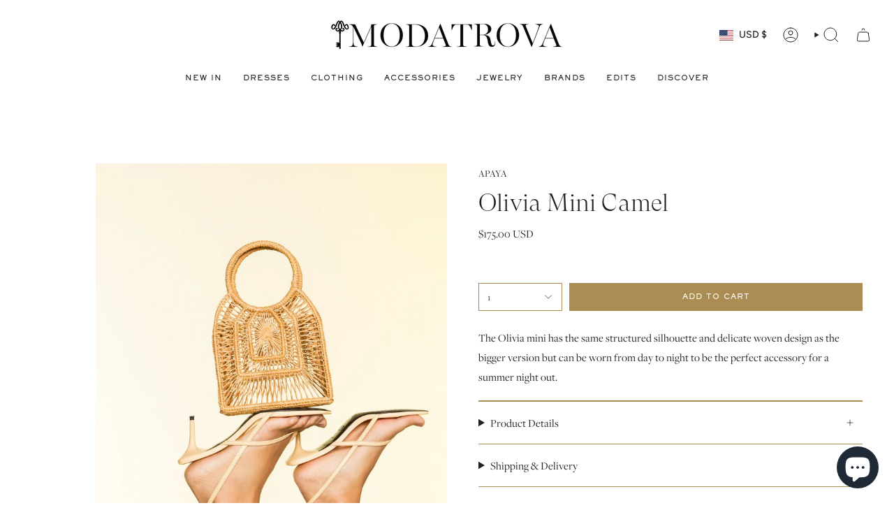

--- FILE ---
content_type: text/html; charset=utf-8
request_url: https://modatrova.com/products/olivia-mini-camel?section_id=api-product-grid-item
body_size: 839
content:
<div id="shopify-section-api-product-grid-item" class="shopify-section">

<div data-api-content>
<div class="grid-item product-item  product-item--centered product-item--outer-text product-item--has-quickbuy "
  id="product-item--api-product-grid-item-8228801642726"
  style="--swatch-size: var(--swatch-size-filters);"
  data-grid-item
>
  <div class="product-item__image" data-product-image>
    <a class="product-link" href="/products/olivia-mini-camel" aria-label="Olivia Mini Camel" data-product-link="/products/olivia-mini-camel"><div class="product-item__bg" data-product-image-default><figure class="image-wrapper image-wrapper--cover lazy-image lazy-image--backfill is-loading" style="--aspect-ratio: 0.6666666666666666;" data-aos="img-in"
  data-aos-delay="||itemAnimationDelay||"
  data-aos-duration="800"
  data-aos-anchor="||itemAnimationAnchor||"
  data-aos-easing="ease-out-quart"><img src="//modatrova.com/cdn/shop/files/apaya-olivia-mini-camel-39711751667942.jpg?crop=center&amp;height=3000&amp;v=1716453504&amp;width=2000" alt="APAYA Olivia Mini Camel" width="2000" height="3000" loading="eager" srcset="//modatrova.com/cdn/shop/files/apaya-olivia-mini-camel-39711751667942.jpg?v=1716453504&amp;width=136 136w, //modatrova.com/cdn/shop/files/apaya-olivia-mini-camel-39711751667942.jpg?v=1716453504&amp;width=160 160w, //modatrova.com/cdn/shop/files/apaya-olivia-mini-camel-39711751667942.jpg?v=1716453504&amp;width=180 180w, //modatrova.com/cdn/shop/files/apaya-olivia-mini-camel-39711751667942.jpg?v=1716453504&amp;width=220 220w, //modatrova.com/cdn/shop/files/apaya-olivia-mini-camel-39711751667942.jpg?v=1716453504&amp;width=254 254w, //modatrova.com/cdn/shop/files/apaya-olivia-mini-camel-39711751667942.jpg?v=1716453504&amp;width=284 284w, //modatrova.com/cdn/shop/files/apaya-olivia-mini-camel-39711751667942.jpg?v=1716453504&amp;width=292 292w, //modatrova.com/cdn/shop/files/apaya-olivia-mini-camel-39711751667942.jpg?v=1716453504&amp;width=320 320w, //modatrova.com/cdn/shop/files/apaya-olivia-mini-camel-39711751667942.jpg?v=1716453504&amp;width=480 480w, //modatrova.com/cdn/shop/files/apaya-olivia-mini-camel-39711751667942.jpg?v=1716453504&amp;width=528 528w, //modatrova.com/cdn/shop/files/apaya-olivia-mini-camel-39711751667942.jpg?v=1716453504&amp;width=640 640w, //modatrova.com/cdn/shop/files/apaya-olivia-mini-camel-39711751667942.jpg?v=1716453504&amp;width=720 720w, //modatrova.com/cdn/shop/files/apaya-olivia-mini-camel-39711751667942.jpg?v=1716453504&amp;width=960 960w, //modatrova.com/cdn/shop/files/apaya-olivia-mini-camel-39711751667942.jpg?v=1716453504&amp;width=1080 1080w, //modatrova.com/cdn/shop/files/apaya-olivia-mini-camel-39711751667942.jpg?v=1716453504&amp;width=1296 1296w, //modatrova.com/cdn/shop/files/apaya-olivia-mini-camel-39711751667942.jpg?v=1716453504&amp;width=1512 1512w, //modatrova.com/cdn/shop/files/apaya-olivia-mini-camel-39711751667942.jpg?v=1716453504&amp;width=1728 1728w, //modatrova.com/cdn/shop/files/apaya-olivia-mini-camel-39711751667942.jpg?v=1716453504&amp;width=1950 1950w, //modatrova.com/cdn/shop/files/apaya-olivia-mini-camel-39711751667942.jpg?v=1716453504&amp;width=2000 2000w" sizes="100vw" fetchpriority="high" class=" is-loading ">
</figure>

&nbsp;</div></a>

    <quick-add-product>
      <div class="quick-add__holder" data-quick-add-holder="8228801642726"><form method="post" action="/cart/add" id="ProductForm--api-product-grid-item-8228801642726" accept-charset="UTF-8" class="shopify-product-form" enctype="multipart/form-data"><input type="hidden" name="form_type" value="product" /><input type="hidden" name="utf8" value="✓" /><input type="hidden" name="id" value="43803920466150"><button class="quick-add__button caps"
              type="submit"
              name="add"
              aria-label="Quick add"
              data-add-to-cart
            >
              <span class="btn__text">Quick add</span>
              <span class="btn__plus"></span>
              <span class="btn__added">&nbsp;</span>
              <span class="btn__loader">
                <svg height="18" width="18" class="svg-loader">
                  <circle r="7" cx="9" cy="9" />
                  <circle stroke-dasharray="87.96459430051421 87.96459430051421" r="7" cx="9" cy="9" />
                </svg>
              </span>
              <span class="btn__error" data-message-error>&nbsp;</span>
            </button><input type="hidden" name="product-id" value="8228801642726" /><input type="hidden" name="section-id" value="api-product-grid-item" /></form></div>
    </quick-add-product>
  </div>

  <div class="product-information" data-product-information>
    <div class="product-item__info">
      <a class="product-link" href="/products/olivia-mini-camel" data-product-link="/products/olivia-mini-camel">
        <p class="product-item__title">Olivia Mini Camel</p>

        <div class="product-item__price__holder"><div class="product-item__price" data-product-price>
            
<span class="price">
  
    <span class="new-price">
      
$175.00 USD
</span>
    
  
</span>

          </div>
        </div>
      </a></div>
  </div>
</div></div></div>

--- FILE ---
content_type: text/css
request_url: https://modatrova.com/cdn/shop/t/28/assets/theme-custom.css?v=178745491103562513741718490383
body_size: -131
content:
@font-face{font-family:GT Super;src:url(/cdn/shop/files/GT-Super-Display-Light.woff?v=1696261168) format("woff"),url(/cdn/shop/files/GT-Super-Display-Light.woff2?v=1696261168) format("woff2")}@font-face{font-family:GT Super Italic;src:url(/cdn/shop/files/GT-Super-Display-Light-Italic.woff?v=1696261168) format("woff"),url(/cdn/shop/files/GT-Super-Display-Light-Italic.woff2?v=1696261168) format("woff2")}@font-face{font-family:Sackers Gothic Heavy;src:url(/cdn/shop/files/Sackers_Gothic_Std_Heavy.woff?v=1696261190) format("woff"),url(/cdn/shop/files/Sackers_Gothic_Std_Heavy.woff2?v=1696261189) format("woff2"),url(/cdn/shop/files/Sackers_Gothic_Std_Heavy.eot?v=1696261190) format("eot")}.Heading,.Rte h1,.Rte h2,.Rte h3,.Rte h4,.Rte h5,.h1,.h2,.h3,.h4,.h5,h1,h2,h3,h4,h5{font-family:GT Super,serif!important;font-style:normal;text-transform:normal;letter-spacing:.2px}.standard__heading{text-transform:uppercase;font-size:35px}p,.Rte p,body,.text__standard,.standard__rte p{font-family:freight-display-pro,serif;font-weight:400;font-size:16px;line-height:28px;letter-spacing:0px}.Rte h6,.h6,h6,.navtext{font-family:Sackers Gothic Heavy,sans-serif;font-weight:400;font-style:normal;font-size:10px;line-height:24px;letter-spacing:1px;text-transform:uppercase}.Button,.btn,.rte .btn,.btn__text,.btn.caps,.shopify-payment-button .shopify-payment-button__button--unbranded,.btn.search-submit,.radio__fieldset .radio__button label,.slideup>button{font-family:Sackers Gothic Heavy,sans-serif;font-weight:400;font-style:normal;font-size:10px;line-height:18px;letter-spacing:1px;text-transform:uppercase}
/*# sourceMappingURL=/cdn/shop/t/28/assets/theme-custom.css.map?v=178745491103562513741718490383 */


--- FILE ---
content_type: text/javascript; charset=utf-8
request_url: https://modatrova.com/collections/handbags/products/olivia-mini-camel.js
body_size: 334
content:
{"id":8228801642726,"title":"Olivia Mini Camel","handle":"olivia-mini-camel","description":"\u003cmeta charset=\"utf-8\"\u003e\n\u003cp\u003eThe Olivia mini has the same structured silhouette and delicate woven design as the bigger version but can be worn from day to night to be the perfect accessory for a summer night out.  \u003c\/p\u003e","published_at":"2023-07-06T08:20:12-04:00","created_at":"2023-06-12T19:22:55-04:00","vendor":"APAYA","type":"Handbags","tags":["ModatrovaHandbags","rtly-ship-to:APAYA"],"price":17500,"price_min":17500,"price_max":17500,"available":true,"price_varies":false,"compare_at_price":null,"compare_at_price_min":0,"compare_at_price_max":0,"compare_at_price_varies":false,"variants":[{"id":43803920466150,"title":"Default Title","option1":"Default Title","option2":null,"option3":null,"sku":"6487a8cd6cf0d","requires_shipping":true,"taxable":true,"featured_image":null,"available":true,"name":"Olivia Mini Camel","public_title":null,"options":["Default Title"],"price":17500,"weight":454,"compare_at_price":null,"inventory_management":"shopify","barcode":"","requires_selling_plan":false,"selling_plan_allocations":[]}],"images":["\/\/cdn.shopify.com\/s\/files\/1\/2297\/9749\/files\/apaya-olivia-mini-camel-39711751667942.jpg?v=1716453504"],"featured_image":"\/\/cdn.shopify.com\/s\/files\/1\/2297\/9749\/files\/apaya-olivia-mini-camel-39711751667942.jpg?v=1716453504","options":[{"name":"Title","position":1,"values":["Default Title"]}],"url":"\/products\/olivia-mini-camel","media":[{"alt":"APAYA Olivia Mini Camel","id":33954389229798,"position":1,"preview_image":{"aspect_ratio":0.667,"height":3000,"width":2000,"src":"https:\/\/cdn.shopify.com\/s\/files\/1\/2297\/9749\/files\/apaya-olivia-mini-camel-39711751667942.jpg?v=1716453504"},"aspect_ratio":0.667,"height":3000,"media_type":"image","src":"https:\/\/cdn.shopify.com\/s\/files\/1\/2297\/9749\/files\/apaya-olivia-mini-camel-39711751667942.jpg?v=1716453504","width":2000}],"requires_selling_plan":false,"selling_plan_groups":[]}